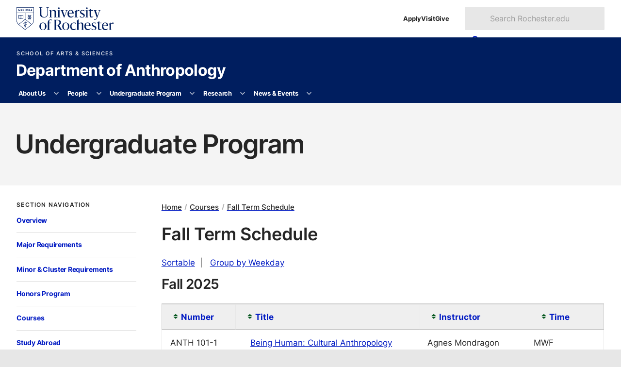

--- FILE ---
content_type: text/html; charset=UTF-8
request_url: https://www.sas.rochester.edu/ant/courses/fall.php
body_size: 16524
content:
<!DOCTYPE html><html class="no-js" lang="en-US"><head><meta charset="utf-8"/><meta content="width=device-width" name="viewport"/><title>Fall Term Schedule : Undergraduate Program : Department of Anthropology : University of Rochester</title>



    
    
      
      
      <link as="style" href="https://use.typekit.net/trg3udu.css" rel="preload"/><link as="style" href="https://www.rochester.edu/college/assets/yellowjacket/css/yellowjacket.min.css?v=6.0.0" rel="preload"/><link href="https://use.typekit.net/trg3udu.css" rel="stylesheet"/><link href="https://www.rochester.edu/college/assets/yellowjacket/css/yellowjacket.min.css?v=6.0.0" rel="stylesheet"/>      
    
    
  
    
    
      
      
      <link href="https://www.rochester.edu/assets/images/brand/favicon/favicon-96x96.png" rel="icon" sizes="96x96" type="image/png"/><link href="https://www.rochester.edu/assets/images/brand/favicon/favicon.svg" rel="icon" type="image/svg+xml"/><link href="https://www.rochester.edu/assets/images/brand/favicon/favicon.ico" rel="shortcut icon"/><link href="https://www.rochester.edu/assets/images/brand/favicon/apple-touch-icon.png" rel="apple-touch-icon" sizes="180x180"/>      
    
    
  
    <meta content="Cascade CMS" name="generator"/><meta content="Fall Term Schedule" property="og:title"/><meta content="website" property="og:type"/><meta content="https://www.sas.rochester.edu/ant/courses/fall.php" property="og:url"/><meta content="summary" name="twitter:card"/><link href="//www.rochester.edu/college/assets/cinnamon/css/courses.css" rel="stylesheet"/><link href="//www.rochester.edu/college/assets/yellowjacket/css/pages/courses-page.css" rel="stylesheet"/><meta content="5d828825ac19042a267fbe19449bc96e" name="id"/><script>(function(w,d,s,l,i){w[l]=w[l]||[];w[l].push(
{'gtm.start': new Date().getTime(),event:'gtm.js'}

);var f=d.getElementsByTagName(s)[0],
j=d.createElement(s),dl=l!='dataLayer'?'&amp;l='+l:'';j.async=true;j.src=
'https://www.googletagmanager.com/gtm.js?id='+i+dl;f.parentNode.insertBefore(j,f);
})(window,document,'script','dataLayer','GTM-NLM47DM');</script></head><body><noscript><iframe height="0" src="https://www.googletagmanager.com/ns.html?id=GTM-NLM47DM" style="display:none;visibility:hidden" width="0"></iframe></noscript><a class="show-on-focus" href="#main">Skip to main content</a><div class="container" id="container"><header class="layout-header" id="site-header">
        
    
      
      
      
      <div class="header-masthead university"><div><a aria-label="University of Rochester homepage" class="shield-link" href="https://rochester.edu/"><img alt="Rochester shield" height="52" src="https://www.rochester.edu/assets/images/brand/logos/primary_horizontal_navy.svg" width="221"/></a><ul class="navigation-list secondary"><li><a href="https://rochester.edu/admissions/">Apply</a></li><li><a href="https://rochester.edu/visit/">Visit</a></li><li><a href="https://rochester.edu/advancement/">Give</a></li></ul><button class="toggle-button" id="university-search-toggle" type="button"><svg xmlns="http://www.w3.org/2000/svg" aria-hidden="true" viewBox="0 0 512 512" width="16"><path d="M505 442.7L405.3 343c-4.5-4.5-10.6-7-17-7H372c27.6-35.3 44-79.7 44-128C416 93.1 322.9 0 208 0S0 93.1 0 208s93.1 208 208 208c48.3 0 92.7-16.4 128-44v16.3c0 6.4 2.5 12.5 7 17l99.7 99.7c9.4 9.4 24.6 9.4 33.9 0l28.3-28.3c9.4-9.4 9.4-24.6.1-34zM208 336c-70.7 0-128-57.2-128-128 0-70.7 57.2-128 128-128 70.7 0 128 57.2 128 128 0 70.7-57.2 128-128 128z"/></svg><svg xmlns="http://www.w3.org/2000/svg" aria-hidden="true" class="close" viewBox="0 0 352 512" width="12"><path d="M242.72 256l100.07-100.07c12.28-12.28 12.28-32.19 0-44.48l-22.24-22.24c-12.28-12.28-32.19-12.28-44.48 0L176 189.28 75.93 89.21c-12.28-12.28-32.19-12.28-44.48 0L9.21 111.45c-12.28 12.28-12.28 32.19 0 44.48L109.28 256 9.21 356.07c-12.28 12.28-12.28 32.19 0 44.48l22.24 22.24c12.28 12.28 32.2 12.28 44.48 0L176 322.72l100.07 100.07c12.28 12.28 32.2 12.28 44.48 0l22.24-22.24c12.28-12.28 12.28-32.19 0-44.48L242.72 256z"/></svg><span>Search</span></button><form action="https://www.rochester.edu/search/" aria-labelledby="header-search-label" class="university-search" id="university-search" method="get" role="search"><p class="show-for-sr" id="header-search-label">Search Rochester.edu</p><input name="cx" type="hidden" value="009288150455229766548:bzshgmx1l1m"/><input name="cof" type="hidden" value="FORID:10"/><input name="ie" type="hidden" value="UTF-8"/><label class="show-for-sr" for="search-form-input">Search text</label><input id="search-form-input" name="q" placeholder="Search Rochester.edu" type="text"/><button class="button" type="submit"><svg xmlns="http://www.w3.org/2000/svg" aria-hidden="true" viewBox="0 0 512 512" width="14"><path d="M505 442.7L405.3 343c-4.5-4.5-10.6-7-17-7H372c27.6-35.3 44-79.7 44-128C416 93.1 322.9 0 208 0S0 93.1 0 208s93.1 208 208 208c48.3 0 92.7-16.4 128-44v16.3c0 6.4 2.5 12.5 7 17l99.7 99.7c9.4 9.4 24.6 9.4 33.9 0l28.3-28.3c9.4-9.4 9.4-24.6.1-34zM208 336c-70.7 0-128-57.2-128-128 0-70.7 57.2-128 128-128 70.7 0 128 57.2 128 128 0 70.7-57.2 128-128 128z"/></svg><span>Search</span></button></form></div></div>      
    
    
  
        
    
      
      <div class="header-masthead site"><div><div class="site-branding"><a class="administrative-unit" href="https://www.sas.rochester.edu/">School of Arts &amp; Sciences </a><a class="site-title" href="/ant/index.html">Department of Anthropology</a></div><button aria-controls="site-nav" class="toggle-button" type="button"><svg xmlns="http://www.w3.org/2000/svg" aria-hidden="true" viewBox="0 0 448 512" width="14"><path d="M16 132h416c8.837 0 16-7.163 16-16V76c0-8.837-7.163-16-16-16H16C7.163 60 0 67.163 0 76v40c0 8.837 7.163 16 16 16zm0 160h416c8.837 0 16-7.163 16-16v-40c0-8.837-7.163-16-16-16H16c-8.837 0-16 7.163-16 16v40c0 8.837 7.163 16 16 16zm0 160h416c8.837 0 16-7.163 16-16v-40c0-8.837-7.163-16-16-16H16c-8.837 0-16 7.163-16 16v40c0 8.837 7.163 16 16 16z"/></svg><svg xmlns="http://www.w3.org/2000/svg" aria-hidden="true" class="close" viewBox="0 0 352 512" width="12"><path d="M242.72 256l100.07-100.07c12.28-12.28 12.28-32.19 0-44.48l-22.24-22.24c-12.28-12.28-32.19-12.28-44.48 0L176 189.28 75.93 89.21c-12.28-12.28-32.19-12.28-44.48 0L9.21 111.45c-12.28 12.28-12.28 32.19 0 44.48L109.28 256 9.21 356.07c-12.28 12.28-12.28 32.19 0 44.48l22.24 22.24c12.28 12.28 32.2 12.28 44.48 0L176 322.72l100.07 100.07c12.28 12.28 32.2 12.28 44.48 0l22.24-22.24c12.28-12.28 12.28-32.19 0-44.48L242.72 256z"/></svg><span>Menu</span></button></div></div>      
    
    
  
        
    
      
      <div class="header-masthead navigation"><nav aria-labelledby="site-navigation-label" class="site-navigation" id="site-nav"><p hidden="" id="site-navigation-label">Site Navigation</p><ul class="navigation-list primary" id="site-navigation-list"><li class="has-subnav"><a href="/ant/about/index.html">About Us</a><button aria-controls="list-1" aria-expanded="false" aria-label="More About Us pages" type="button"><svg xmlns="http://www.w3.org/2000/svg" aria-hidden="true" viewBox="0 0 448 512" width="10"><path d="M207.029 381.476L12.686 187.132c-9.373-9.373-9.373-24.569 0-33.941l22.667-22.667c9.357-9.357 24.522-9.375 33.901-.04L224 284.505l154.745-154.021c9.379-9.335 24.544-9.317 33.901.04l22.667 22.667c9.373 9.373 9.373 24.569 0 33.941L240.971 381.476c-9.373 9.372-24.569 9.372-33.942 0z"/></svg></button><ul id="list-1"><li><a href="/ant/about/index.html">Overview</a></li><li><a href="/ant/about/giving.html">Giving</a></li><li><a href="/ant/about/contact.html">Contact Us</a></li></ul></li><li class="has-subnav"><a href="/ant/people/index.html">People</a><button aria-controls="list-2" aria-expanded="false" aria-label="More People pages" type="button"><svg xmlns="http://www.w3.org/2000/svg" aria-hidden="true" viewBox="0 0 448 512" width="10"><path d="M207.029 381.476L12.686 187.132c-9.373-9.373-9.373-24.569 0-33.941l22.667-22.667c9.357-9.357 24.522-9.375 33.901-.04L224 284.505l154.745-154.021c9.379-9.335 24.544-9.317 33.901.04l22.667 22.667c9.373 9.373 9.373 24.569 0 33.941L240.971 381.476c-9.373 9.372-24.569 9.372-33.942 0z"/></svg></button><ul id="list-2"><li><a href="/ant/people/faculty/index.html">Faculty</a></li><li><a href="/ant/people/emeritus/index.html">Emeritus Faculty</a></li><li><a href="/ant/people/other_fac/index.html">Anthropologists at Rochester</a></li><li><a href="/ant/people/staff/index.html">Staff</a></li></ul></li><li class="has-subnav"><a href="/ant/undergraduate/index.html">Undergraduate Program</a><button aria-controls="list-3" aria-expanded="false" aria-label="More Undergraduate Program pages" type="button"><svg xmlns="http://www.w3.org/2000/svg" aria-hidden="true" viewBox="0 0 448 512" width="10"><path d="M207.029 381.476L12.686 187.132c-9.373-9.373-9.373-24.569 0-33.941l22.667-22.667c9.357-9.357 24.522-9.375 33.901-.04L224 284.505l154.745-154.021c9.379-9.335 24.544-9.317 33.901.04l22.667 22.667c9.373 9.373 9.373 24.569 0 33.941L240.971 381.476c-9.373 9.372-24.569 9.372-33.942 0z"/></svg></button><ul id="list-3"><li><a href="/ant/undergraduate/index.html">Overview</a></li><li><a href="/ant/undergraduate/major.html">Major Requirements</a></li><li><a href="/ant/undergraduate/minor-clusters.html">Minor &amp; Cluster Requirements</a></li><li><a href="/ant/undergraduate/honors.html">Honors Program</a></li><li><a href="/ant/courses/index.html">Courses</a></li><li><a href="/ant/undergraduate/abroad.html">Study Abroad</a></li><li><a href="/ant/undergraduate/research.html">Research Opportunities</a></li><li><a href="/ant/undergraduate/resources.html">Resources</a></li><li><a href="https://admissions.rochester.edu/applying/how-to-apply/">Applying</a></li></ul></li><li class="has-subnav"><a href="/ant/research/index.html">Research</a><button aria-controls="list-4" aria-expanded="false" aria-label="More Research pages" type="button"><svg xmlns="http://www.w3.org/2000/svg" aria-hidden="true" viewBox="0 0 448 512" width="10"><path d="M207.029 381.476L12.686 187.132c-9.373-9.373-9.373-24.569 0-33.941l22.667-22.667c9.357-9.357 24.522-9.375 33.901-.04L224 284.505l154.745-154.021c9.379-9.335 24.544-9.317 33.901.04l22.667 22.667c9.373 9.373 9.373 24.569 0 33.941L240.971 381.476c-9.373 9.372-24.569 9.372-33.942 0z"/></svg></button><ul id="list-4"><li><a href="/ant/research/index.html">Overview</a></li><li><a href="/ant/research/funding.html">Undergraduate Research Funding</a></li><li><a href="/ant/research/independent.html">Honors Theses and Independent Research</a></li></ul></li><li class="has-subnav"><a href="/ant/news-events/index.html">News &amp; Events</a><button aria-controls="list-5" aria-expanded="false" aria-label="More News &amp; Events pages" type="button"><svg xmlns="http://www.w3.org/2000/svg" aria-hidden="true" viewBox="0 0 448 512" width="10"><path d="M207.029 381.476L12.686 187.132c-9.373-9.373-9.373-24.569 0-33.941l22.667-22.667c9.357-9.357 24.522-9.375 33.901-.04L224 284.505l154.745-154.021c9.379-9.335 24.544-9.317 33.901.04l22.667 22.667c9.373 9.373 9.373 24.569 0 33.941L240.971 381.476c-9.373 9.372-24.569 9.372-33.942 0z"/></svg></button><ul id="list-5"><li><a href="/ant/news-events/news.html">News</a></li><li><a href="/ant/news-events/index.html">Anthropology Events</a></li><li><a href="/ant/news-events/related.html">Related Events</a></li><li><a href="/ant/news-events/events-archive/index.html">Events Archive</a></li><li><a href="/ant/morgan/index.html">Lewis Henry Morgan Lectures</a></li><li><a href="/ant/news-events/newsletter.html">Department Newsletter</a></li></ul></li></ul></nav></div>      
    
    
  
        
        
      </header><main class="layout-main" id="main"><header class="main-header"><h1>Undergraduate Program</h1></header><div class="main-content"><div class="page-content content-wrapper"><div class="page-content__nav"><nav aria-labelledby="section-nav-title-1" class="sidebar-section"><button aria-controls="sidebar-navigation-1" class="section-title" id="section-nav-title-1">Section Navigation<svg xmlns="http://www.w3.org/2000/svg" aria-hidden="true" viewBox="0 0 320 512" width="9"><path d="M137.4 374.6c12.5 12.5 32.8 12.5 45.3 0l128-128c9.2-9.2 11.9-22.9 6.9-34.9s-16.6-19.8-29.6-19.8L32 192c-12.9 0-24.6 7.8-29.6 19.8s-2.2 25.7 6.9 34.9l128 128z"/></svg></button><div class="section-navigation" id="sidebar-navigation-1"><ul class="navigation-list tertiary"><li><a href="../undergraduate/index.html">Overview</a></li><li><a href="../undergraduate/major.html">Major Requirements</a></li><li><a href="../undergraduate/minor-clusters.html">Minor &amp; Cluster Requirements</a></li><li><a href="../undergraduate/honors.html">Honors Program</a></li><li><a href="index.html">Courses</a></li><li><a href="../undergraduate/abroad.html">Study Abroad</a></li><li><a href="../undergraduate/research.html">Research Opportunities</a></li><li><a href="../undergraduate/resources.html">Resources</a></li><li><a href="https://admissions.rochester.edu/applying/how-to-apply/">Applying</a></li></ul></div></nav></div><div class="page-content__main"><ul class="breadcrumbs"><li><a href="../index.html">Home</a></li><li><a href="index.html">Courses</a></li><li><a href="fall.php">Fall Term Schedule</a></li></ul><h2>Fall Term Schedule</h2>
        <div id="code">


<p><a onclick="reveal('courseNumberSort');return false;" href="#">Sortable</a>&#160;&#160;|&#160;&#160;
<a onclick="reveal('courseWeekday');return false;" href="#">Group by Weekday</a>
<div id="courseNumberSort" class="special-content" style="display:block;">
<div class="course-list">
<h3>Fall 2025</h3>
<table id="courses" class="sortable">
<thead id="head">
<th class="sort-alpha small-12 medium-2 columns">Number</th><th class="sort-alpha small-12 medium-5 columns">Title</th><th class="sort-alpha small-12 medium-3 columns">Instructor</th><th class="sort-date small-12 medium-2 columns">Time</th>
</thead>
<tbody>
<tr class="course">
<td>
<div class="small-12 medium-2 columns">
ANTH 101-1</div>
<div class="small-12 medium-5 columns">
<a class="collapseIcon-small" href="javascript:expandElement('1cn')">Being Human: Cultural Anthropology</a>
</div>
<div class="small-12 medium-3 columns">
Agnes Mondragon Celis Ochoa
</div>
<div class="small-12 medium-2 columns bottom-field">
<span class="sort-key">MWF</span> <span class="start-time">11:50AM</span>&nbsp;- 12:40PM</br></div>
</td>
</tr>
<tr id="ex_1cn" class="description" style="display: none;">
<td class="small-12 columns">
<p><span>How do people live, love, work, pray,  parent, and play around the world? This course introduces students to the ways in which cultural anthropologists research human diversity. Students will learn about the different ways people understand racial categories and national identities; how they organize gender dynamics, sexualities, and families; how they generate belief systems and heal sickness; how they structure law, politics, and markets; and how they cope with transitions and upheaval. This course therefore raises questions about cultural diversity, social inequality, justice, and power, in a world shaped by global flows of people, money, media, and technology, and asks students to challenge their assumptions and consider alternative views.</span><span> Open only to first-year and sophomore students.</span></p>
<dl><dt>Location</dt><dd> (MWF 11:50AM - 12:40PM)</dd></dl></td>
</tr>
<tr class="course">
<td>
<div class="small-12 medium-2 columns">
ANTH 101-2</div>
<div class="small-12 medium-5 columns">
<a class="collapseIcon-small" href="javascript:expandElement('2cn')">Being Human: Cultural Anthropology</a>
</div>
<div class="small-12 medium-3 columns">
Agnes Mondragon Celis Ochoa
</div>
<div class="small-12 medium-2 columns bottom-field">
<span class="sort-key">F</span> <span class="start-time">11:50AM</span>&nbsp;- 12:40PM</br></div>
</td>
</tr>
<tr id="ex_2cn" class="description" style="display: none;">
<td class="small-12 columns">
<p><span>How do people live, love, work, pray,  parent, and play around the world? This course introduces students to the ways in which cultural anthropologists research human diversity. Students will learn about the different ways people understand racial categories and national identities; how they organize gender dynamics, sexualities, and families; how they generate belief systems and heal sickness; how they structure law, politics, and markets; and how they cope with transitions and upheaval. This course therefore raises questions about cultural diversity, social inequality, justice, and power, in a world shaped by global flows of people, money, media, and technology, and asks students to challenge their assumptions and consider alternative views.</span><span> Open only to first-year and sophomore students.</span></p>
<dl><dt>Location</dt><dd> (F 11:50AM - 12:40PM)</dd></dl></td>
</tr>
<tr class="course">
<td>
<div class="small-12 medium-2 columns">
ANTH 102-1</div>
<div class="small-12 medium-5 columns">
<a class="collapseIcon-small" href="javascript:expandElement('3cn')">Introduction to Medical Anthropology</a>
</div>
<div class="small-12 medium-3 columns">
Anu Ahmed
</div>
<div class="small-12 medium-2 columns bottom-field">
<span class="sort-key">MW</span> <span class="start-time">10:25AM</span>&nbsp;- 11:40AM</br></div>
</td>
</tr>
<tr id="ex_3cn" class="description" style="display: none;">
<td class="small-12 columns">
<p>This course provides an overview of the interdisciplinary field of medical anthropology. Using a range of ethnographic case materials (including graphic novels, documentaries, and texts), we will explore how cultural, biological, and political contexts variously shape understandings and experiences of health and illness. Key topics include cultures of medicine, medical pluralism, medicalization, social suffering, and ethics in medical research, medical technologies, and global health. This introductory survey in medical anthropology is open to first- and second-year undergraduate students.</p>
<dl><dt>Location</dt><dd> (MW 10:25AM - 11:40AM)</dd></dl></td>
</tr>
<tr class="course">
<td>
<div class="small-12 medium-2 columns">
ANTH 105-1</div>
<div class="small-12 medium-5 columns">
<a class="collapseIcon-small" href="javascript:expandElement('4cn')">Language & Culture</a>
</div>
<div class="small-12 medium-3 columns">
James Wamsley
</div>
<div class="small-12 medium-2 columns bottom-field">
<span class="sort-key">MW</span> <span class="start-time">2:00PM</span>&nbsp;- 3:15PM</br></div>
</td>
</tr>
<tr id="ex_4cn" class="description" style="display: none;">
<td class="small-12 columns">
<p>This course investigates the relationship between language and culture at the interface of linguistics and anthropology. It examines the ways in which language reflects the perception of the world, ways of life and beliefs of its speakers, creates rituals and maintains social ties, and is used by people of different ages, genders, social classes, and ethnicities.We will discuss hypotheses that try to explain the nature of relationship between language and culture and then turn to a wide variety of topics which are relevant for both linguists and anthropologists. These include, for instance, kinship systems, language of perception (e.g. colors, spatial relations), politeness across languages and cultures, and writing systems.</p>
<dl><dt>Location</dt><dd> (MW 2:00PM - 3:15PM)</dd></dl></td>
</tr>
<tr class="course">
<td>
<div class="small-12 medium-2 columns">
ANTH 200-1</div>
<div class="small-12 medium-5 columns">
<a class="collapseIcon-small" href="javascript:expandElement('5cn')">Anthro. Research & Methods</a>
</div>
<div class="small-12 medium-3 columns">
Kristin Doughty
</div>
<div class="small-12 medium-2 columns bottom-field">
<span class="sort-key">MW</span> <span class="start-time">10:25AM</span>&nbsp;- 11:40AM</br></div>
</td>
</tr>
<tr id="ex_5cn" class="description" style="display: none;">
<td class="small-12 columns">
<p>This course will introduce students to the core research methods at the heart of contemporary anthropology, ranging from ethnographic fieldwork, participant observation, interviews and life histories, to textual analysis and archives, and visual and audio recordings. We will ask, How did anthropology emerge as a discipline around particular methods, and why and how have they changed? What data are produced through specific methods, and how can those data help us answer particular questions? How do methods and theory relate? How are representational, ethical, and methodological concerns intertwined? Students will examine the history of anthropological methods, theories and critiques of methods, and ethical and regulatory issues associated with gathering data. The course will use readings, guest lectures by anthropology faculty, and primary research projects. Not open to first year students.</p>
<dl><dt>Location</dt><dd> (MW 10:25AM - 11:40AM)</dd></dl></td>
</tr>
<tr class="course">
<td>
<div class="small-12 medium-2 columns">
ANTH 201-01</div>
<div class="small-12 medium-5 columns">
<a class="collapseIcon-small" href="javascript:expandElement('6cn')">Anthropological Theory: Past and Present</a>
</div>
<div class="small-12 medium-3 columns">
John Osburg
</div>
<div class="small-12 medium-2 columns bottom-field">
<span class="sort-key">TR</span> <span class="start-time">12:30PM</span>&nbsp;- 1:45PM</br></div>
</td>
</tr>
<tr id="ex_6cn" class="description" style="display: none;">
<td class="small-12 columns">
<p>A survey of major developments in socio-cultural anthropological thought from the 19th century up to the present. This course is strongly recommended for students who are interested in graduate school in anthropology or related fields. Strongly encouraged for students pursuing honors in anthropology. At least 1 previous course in Anthropology or permission of the instructor.</p>
<dl><dt>Location</dt><dd> (TR 12:30PM - 1:45PM)</dd></dl></td>
</tr>
<tr class="course">
<td>
<div class="small-12 medium-2 columns">
ANTH 207-01</div>
<div class="small-12 medium-5 columns">
<a class="collapseIcon-small" href="javascript:expandElement('7cn')">Radical Social Theory</a>
</div>
<div class="small-12 medium-3 columns">
Thomas Gibson
</div>
<div class="small-12 medium-2 columns bottom-field">
<span class="sort-key">MW</span> <span class="start-time">4:50PM</span>&nbsp;- 6:05PM</br></div>
</td>
</tr>
<tr id="ex_7cn" class="description" style="display: none;">
<td class="small-12 columns">
<p>This course examines the arguments and the rhetoric of radical thinkers who have tried to change the world rather than just interpret it since the revolutions of 1848</p>
<dl><dt>Location</dt><dd> (MW 4:50PM - 6:05PM)</dd></dl></td>
</tr>
<tr class="course">
<td>
<div class="small-12 medium-2 columns">
ANTH 212-01</div>
<div class="small-12 medium-5 columns">
<a class="collapseIcon-small" href="javascript:expandElement('8cn')">Emotion as Social Life</a>
</div>
<div class="small-12 medium-3 columns">
Anu Ahmed
</div>
<div class="small-12 medium-2 columns bottom-field">
<span class="sort-key">MW</span> <span class="start-time">12:30PM</span>&nbsp;- 1:45PM</br></div>
</td>
</tr>
<tr id="ex_8cn" class="description" style="display: none;">
<td class="small-12 columns">
<p>Emotions are not only subjective psychological states, but also intersubjective social and cultural phenomena. In this course, we will approach the study of emotions as both critical categories of experience and analysis. Together, we will develop a theoretical grounding in the concepts of emotion, affect, and feeling, and closely examine specific emotions—such as anger, shame, love, hate, mourning, and hope—from a variety of anthropological orientations and across different cultural contexts. We will review the distinctive contributions of psychological, linguistic, and cultural anthropologists, along with the interdisciplinary contributions from across the humanistic social sciences, to deepen our understanding of emotions at the levels of social individuals and social collectives—that is, emotion as social life.</p>
<dl><dt>Location</dt><dd> (MW 12:30PM - 1:45PM)</dd></dl></td>
</tr>
<tr class="course">
<td>
<div class="small-12 medium-2 columns">
ANTH 220-1</div>
<div class="small-12 medium-5 columns">
<a class="collapseIcon-small" href="javascript:expandElement('9cn')">Personhood</a>
</div>
<div class="small-12 medium-3 columns">
Llerena Searle
</div>
<div class="small-12 medium-2 columns bottom-field">
<span class="sort-key">TR</span> <span class="start-time">11:05AM</span>&nbsp;- 12:20PM</br></div>
</td>
</tr>
<tr id="ex_9cn" class="description" style="display: none;">
<td class="small-12 columns">
<p>In this course we will explore the nature of personhood and structured inequality. Alongside changing theoretical definitions of what personhood is – from social roles to ideologies and semiotic displays – we will read ethnographies that highlight the ways in which social values, practices, and institutions have shaped who and what people think they are. Through an extended comparison between the US and South Asia, we will investigate categories of class, caste, and race to understand how social stratification and exclusion operate. Debating whether “race” in the US is like “caste” in India (among other questions), we will search out the opportunities and limits of cross-cultural comparison. We will view ethnographic and popular films and analyze a range of contemporary media in addition to readings.</p>
<dl><dt>Location</dt><dd> (TR 11:05AM - 12:20PM)</dd></dl></td>
</tr>
<tr class="course">
<td>
<div class="small-12 medium-2 columns">
ANTH 225-01</div>
<div class="small-12 medium-5 columns">
<a class="collapseIcon-small" href="javascript:expandElement('10cn')">Religion and Healing</a>
</div>
<div class="small-12 medium-3 columns">
Ray Qu
</div>
<div class="small-12 medium-2 columns bottom-field">
<span class="sort-key">MW</span> <span class="start-time">11:50AM</span>&nbsp;- 1:05PM</br></div>
</td>
</tr>
<tr id="ex_10cn" class="description" style="display: none;">
<td class="small-12 columns">
<p><span>Why do we suffer? How do we heal? How do religious commitments and practices promote processes of healing? This course explores the interaction between religion and healing. Ethnographic examples will draw from multiple religious traditions (e.g., spirit possession, Shamanism, Buddhism, Pentecostalism, and Chinese folk religion), and will emphasize local understandings of illness and healing, with a focus on non-Judeo-Christian traditions. Through readings and audiovisual materials, we will examine the distinction between curing and healing, the mind and body connection, personal and communal dimensions of healing, the experience of affliction and suffering, and theoretical grounding in spiritual and religious worldviews which shape practices of healing. This course is meant to challenge, intrigue, and reorient us into new ways of thinking about health and wellbeing and our relationship with the world. </span></p>
<dl><dt>Location</dt><dd> (MW 11:50AM - 1:05PM)</dd></dl></td>
</tr>
<tr class="course">
<td>
<div class="small-12 medium-2 columns">
ANTH 231-02</div>
<div class="small-12 medium-5 columns">
<a class="collapseIcon-small" href="javascript:expandElement('11cn')">Il(legal) Anthropology</a>
</div>
<div class="small-12 medium-3 columns">
Agnes Mondragon Celis Ochoa
</div>
<div class="small-12 medium-2 columns bottom-field">
<span class="sort-key">MW</span> <span class="start-time">2:00PM</span>&nbsp;- 3:15PM</br></div>
</td>
</tr>
<tr id="ex_11cn" class="description" style="display: none;">
<td class="small-12 columns">
<p><span>This course uses anthropological approaches to explore the sociopolitical construction of “the law” in the contemporary world. We will examine how the state’s power and regulatory practices constitute contingent domains of il/legality and how they shape people’s lives. We will also look at a range of illegal activities—including racketeering, piracy, drug trafficking, and political corruption—as well as how certain racialized and gendered bodies are subjected to criminalization. In so doing, we will look critically at the boundary between the illegal and the legal and its assumed alignment with dis/order and the im/moral at local, national, and global scales. We will examine case studies from Latin America, the Middle East, East Asia, the US, and elsewhere.</span></p>
<dl><dt>Location</dt><dd> (MW 2:00PM - 3:15PM)</dd></dl></td>
</tr>
<tr class="course">
<td>
<div class="small-12 medium-2 columns">
ANTH 232-01</div>
<div class="small-12 medium-5 columns">
<a class="collapseIcon-small" href="javascript:expandElement('12cn')">Indigenous People's Movement</a>
</div>
<div class="small-12 medium-3 columns">
Thomas Gibson
</div>
<div class="small-12 medium-2 columns bottom-field">
<span class="sort-key">MW</span> <span class="start-time">2:00PM</span>&nbsp;- 3:15PM</br></div>
</td>
</tr>
<tr id="ex_12cn" class="description" style="display: none;">
<td class="small-12 columns">
<p>This course explores the legal, political, and philosophical dimensions of the concept of indigenous people; how it differs from overlapping concepts such as peasantry, race, ethnicity, language, culture, and religion; how its definition varies according to the history of colonialism in different parts of the world; and why this movement gained momentum after the end of the Cold War.</p>
<dl><dt>Location</dt><dd> (MW 2:00PM - 3:15PM)</dd></dl></td>
</tr>
<tr class="course">
<td>
<div class="small-12 medium-2 columns">
ANTH 243-01</div>
<div class="small-12 medium-5 columns">
<a class="collapseIcon-small" href="javascript:expandElement('13cn')">Energy and Power</a>
</div>
<div class="small-12 medium-3 columns">
Kristin Doughty
</div>
<div class="small-12 medium-2 columns bottom-field">
<span class="sort-key">M</span> <span class="start-time">2:00PM</span>&nbsp;- 4:40PM</br></div>
</td>
</tr>
<tr id="ex_13cn" class="description" style="display: none;">
<td class="small-12 columns">
<p><span>Does it matter where our power comes from? Why or how and to whom? This course uses anthropological case studies of different kinds of energy sources (fossil fuels, nuclear, water, solar, wind) and different kinds of electrification (centralized grids versus micro-grids) around the world to think about the relationship between energy, environments, power, and culture with a specific focus on intersectional gender and sexuality. How do energy practices and cultural norms of racialized gender shape each other in various places around the world, and to what effects? What might empirical attention to how people talk about and use energy help us to understand about the energy transitions and climate crises of the 21st century? </span></p>
<dl><dt>Location</dt><dd> (M 2:00PM - 4:40PM)</dd></dl></td>
</tr>
<tr class="course">
<td>
<div class="small-12 medium-2 columns">
ANTH 281-1</div>
<div class="small-12 medium-5 columns">
<a class="collapseIcon-small" href="javascript:expandElement('14cn')">Flights to Freedom: How Maroons Made the Americas</a>
</div>
<div class="small-12 medium-3 columns">
Karma Frierson
</div>
<div class="small-12 medium-2 columns bottom-field">
<span class="sort-key">MW</span> <span class="start-time">2:00PM</span>&nbsp;- 3:15PM</br></div>
</td>
</tr>
<tr id="ex_14cn" class="description" style="display: none;">
<td class="small-12 columns">
<p>What did it mean to free yourself from enslavement in different parts of the Americas?</p><p>What constitutes success? How does agency, resistance, and complicity emerge in the</p><p>transition from unfreedom to freedom? What are the legacies of such actions in the</p><p>contemporary moment? By focusing on flight from enslavement, we will trace the contours</p><p>of colonization in the Americas, how maroons challenged the naturalness of the colonial</p><p>order and shaped larger geopolitical relations among colonial powers. First, we will take a</p><p>nuanced approach to broad themes such as freedom, independence, and resistance as we</p><p>examine case studies from Latin America, the Caribbean, and North America. We will then</p><p>explore how these narratives of freedom and resistance have been used in the present day</p><p>for a variety of purposes from commemoration to tourism to activism. By following the</p><p>lives and afterlives of maroons in the Americas, this course asks us to critically engage with</p><p>the often ignored co-authors of the hemisphere’s past, present, and future.</p><p></p><p></p>
<dl><dt>Location</dt><dd> (MW 2:00PM - 3:15PM)</dd></dl></td>
</tr>
<tr class="course">
<td>
<div class="small-12 medium-2 columns">
ANTH 316-01</div>
<div class="small-12 medium-5 columns">
<a class="collapseIcon-small" href="javascript:expandElement('15cn')">Advanced Topic Seminar (Care, Hope, and the Good Life)</a>
</div>
<div class="small-12 medium-3 columns">
Ray Qu
</div>
<div class="small-12 medium-2 columns bottom-field">
<span class="sort-key">W</span> <span class="start-time">2:00PM</span>&nbsp;- 4:40PM</br></div>
</td>
</tr>
<tr id="ex_15cn" class="description" style="display: none;">
<td class="small-12 columns">
<p>Research based class on a particular topic. Required for ANT Majors</p>
<dl><dt>Location</dt><dd> (W 2:00PM - 4:40PM)</dd></dl></td>
</tr>
<tr class="course">
<td>
<div class="small-12 medium-2 columns">
ANTH 390-1</div>
<div class="small-12 medium-5 columns">
<a class="collapseIcon-small" href="javascript:expandElement('16cn')">Supervised Teaching</a>
</div>
<div class="small-12 medium-3 columns">
Agnes Mondragon Celis Ochoa
</div>
<div class="small-12 medium-2 columns bottom-field">
<span class="sort-key"></span> <span class="start-time">7:00PM</span>&nbsp;- 7:00PM</br></div>
</td>
</tr>
<tr id="ex_16cn" class="description" style="display: none;">
<td class="small-12 columns">
<p>This course offers undergraduate students a structured, credit-bearing opportunity to gain experience in supervised teaching within a college-level classroom setting. Under the mentorship of a faculty member, students assist in course delivery, lead discussions or labs, support instructional design, and participate in pedagogical reflection. Responsibilities and expectations vary by course and department.</p>
<dl><dt>Location</dt><dd> ( 7:00PM - 7:00PM)</dd></dl></td>
</tr>
<tr class="course">
<td>
<div class="small-12 medium-2 columns">
ANTH 391-1</div>
<div class="small-12 medium-5 columns">
<a class="collapseIcon-small" href="javascript:expandElement('17cn')">Independent Study</a>
</div>
<div class="small-12 medium-3 columns">
&#150;
</div>
<div class="small-12 medium-2 columns bottom-field">
<span class="sort-key"></span> <span class="start-time">7:00PM</span>&nbsp;- 7:00PM</br></div>
</td>
</tr>
<tr id="ex_17cn" class="description" style="display: none;">
<td class="small-12 columns">
<p>This course provides undergraduate students the opportunity to pursue in-depth, independent exploration of a topic not regularly offered in the curriculum, under the supervision of a faculty member in the form of independent study, practicum, internship or research. The objectives and content are determined in consultation between students and full-time members of the teaching faculty. Responsibilities and expectations vary by course and department.  Registration for Independent Study courses needs to be completed through the Independent Study Registration form (https://secure1.rochester.edu/registrar/forms/independent-study-form.php)</p>
<dl><dt>Location</dt><dd> ( 7:00PM - 7:00PM)</dd></dl></td>
</tr>
<tr class="course">
<td>
<div class="small-12 medium-2 columns">
ANTH 394-1</div>
<div class="small-12 medium-5 columns">
<a class="collapseIcon-small" href="javascript:expandElement('18cn')">Internship</a>
</div>
<div class="small-12 medium-3 columns">
&#150;
</div>
<div class="small-12 medium-2 columns bottom-field">
<span class="sort-key"></span> <span class="start-time">7:00PM</span>&nbsp;- 7:00PM</br></div>
</td>
</tr>
<tr id="ex_18cn" class="description" style="display: none;">
<td class="small-12 columns">
<p>This course provides undergraduate students the opportunity to pursue in-depth, independent exploration of a topic not regularly offered in the curriculum, under the supervision of a faculty member in the form of independent study, practicum, internship or research. The objectives and content are determined in consultation between students and full-time members of the teaching faculty. Responsibilities and expectations vary by course and department. Registration for Independent Study courses needs to be completed through the Internship Registration form ( https://secure1.rochester.edu/registrar/forms/internship-registration-form.php)</p>
<dl><dt>Location</dt><dd> ( 7:00PM - 7:00PM)</dd></dl></td>
</tr>
<tr class="course">
<td>
<div class="small-12 medium-2 columns">
ANTH 395-1</div>
<div class="small-12 medium-5 columns">
<a class="collapseIcon-small" href="javascript:expandElement('19cn')">Independent Research</a>
</div>
<div class="small-12 medium-3 columns">
&#150;
</div>
<div class="small-12 medium-2 columns bottom-field">
<span class="sort-key"></span> <span class="start-time">7:00PM</span>&nbsp;- 7:00PM</br></div>
</td>
</tr>
<tr id="ex_19cn" class="description" style="display: none;">
<td class="small-12 columns">
<p>This course provides undergraduate students the opportunity to pursue in-depth, independent exploration of a topic not regularly offered in the curriculum, under the supervision of a faculty member in the form of independent study, practicum, internship or research. The objectives and content are determined in consultation between students and full-time members of the teaching faculty. Responsibilities and expectations vary by course and department.<span>  </span>Registration for Independent Study courses needs to be completed through the Independent Study Registration form (https://secure1.rochester.edu/registrar/forms/independent-study-form.php)<span>​</span></p>
<dl><dt>Location</dt><dd> ( 7:00PM - 7:00PM)</dd></dl></td>
</tr>
</tbody>
</table>
</div>
</div>
<div id="courseWeekday" class="special-content" style="display:none;">
<div class="course-list">
<h3>Fall 2025</h3>
<table class="courses">
<thead id="head">
<th class="hide-for-small medium-2 columns ">Number</th><th class="hide-for-small medium-5 columns ">Title</th><th class="hide-for-small medium-3 columns ">Instructor</th><th class="hide-for-small medium-2 columns ">Time</th>
</thead>
<tbody>
<tr>
<th colspan="2">Monday</th>
</tr>
<tr class="course">
<td>
<div class="small-12 medium-2 columns">
ANTH 243-01</div>
<div class="small-12 medium-5 columns">
<a class="collapseIcon-small" href="javascript:expandElement('1640wkd')">Energy and Power</a>
</div>
<div class="small-12 medium-3 columns">
Kristin Doughty
</div>
<div class="small-12 medium-2 columns bottom-field">
</div>
</td>
</tr>
<tr id="ex_wkd" class="description" style="display: none;">
<td class="small-12 columns">
<p><span>Does it matter where our power comes from? Why or how and to whom? This course uses anthropological case studies of different kinds of energy sources (fossil fuels, nuclear, water, solar, wind) and different kinds of electrification (centralized grids versus micro-grids) around the world to think about the relationship between energy, environments, power, and culture with a specific focus on intersectional gender and sexuality. How do energy practices and cultural norms of racialized gender shape each other in various places around the world, and to what effects? What might empirical attention to how people talk about and use energy help us to understand about the energy transitions and climate crises of the 21st century? </span></p>
</td>
</tr>
<tr>
<th colspan="2">Monday and Wednesday</th>
</tr>
<tr class="course">
<td>
<div class="small-12 medium-2 columns">
ANTH 102-1</div>
<div class="small-12 medium-5 columns">
<a class="collapseIcon-small" href="javascript:expandElement('1140wkd')">Introduction to Medical Anthropology</a>
</div>
<div class="small-12 medium-3 columns">
Anu Ahmed
</div>
<div class="small-12 medium-2 columns bottom-field">
</div>
</td>
</tr>
<tr id="ex_wkd" class="description" style="display: none;">
<td class="small-12 columns">
<p>This course provides an overview of the interdisciplinary field of medical anthropology. Using a range of ethnographic case materials (including graphic novels, documentaries, and texts), we will explore how cultural, biological, and political contexts variously shape understandings and experiences of health and illness. Key topics include cultures of medicine, medical pluralism, medicalization, social suffering, and ethics in medical research, medical technologies, and global health. This introductory survey in medical anthropology is open to first- and second-year undergraduate students.</p>
</td>
</tr>
<tr class="course">
<td>
<div class="small-12 medium-2 columns">
ANTH 200-1</div>
<div class="small-12 medium-5 columns">
<a class="collapseIcon-small" href="javascript:expandElement('1140wkd')">Anthro. Research & Methods</a>
</div>
<div class="small-12 medium-3 columns">
Kristin Doughty
</div>
<div class="small-12 medium-2 columns bottom-field">
</div>
</td>
</tr>
<tr id="ex_wkd" class="description" style="display: none;">
<td class="small-12 columns">
<p>This course will introduce students to the core research methods at the heart of contemporary anthropology, ranging from ethnographic fieldwork, participant observation, interviews and life histories, to textual analysis and archives, and visual and audio recordings. We will ask, How did anthropology emerge as a discipline around particular methods, and why and how have they changed? What data are produced through specific methods, and how can those data help us answer particular questions? How do methods and theory relate? How are representational, ethical, and methodological concerns intertwined? Students will examine the history of anthropological methods, theories and critiques of methods, and ethical and regulatory issues associated with gathering data. The course will use readings, guest lectures by anthropology faculty, and primary research projects. Not open to first year students.</p>
</td>
</tr>
<tr class="course">
<td>
<div class="small-12 medium-2 columns">
ANTH 225-01</div>
<div class="small-12 medium-5 columns">
<a class="collapseIcon-small" href="javascript:expandElement('1305wkd')">Religion and Healing</a>
</div>
<div class="small-12 medium-3 columns">
Ray Qu
</div>
<div class="small-12 medium-2 columns bottom-field">
</div>
</td>
</tr>
<tr id="ex_wkd" class="description" style="display: none;">
<td class="small-12 columns">
<p><span>Why do we suffer? How do we heal? How do religious commitments and practices promote processes of healing? This course explores the interaction between religion and healing. Ethnographic examples will draw from multiple religious traditions (e.g., spirit possession, Shamanism, Buddhism, Pentecostalism, and Chinese folk religion), and will emphasize local understandings of illness and healing, with a focus on non-Judeo-Christian traditions. Through readings and audiovisual materials, we will examine the distinction between curing and healing, the mind and body connection, personal and communal dimensions of healing, the experience of affliction and suffering, and theoretical grounding in spiritual and religious worldviews which shape practices of healing. This course is meant to challenge, intrigue, and reorient us into new ways of thinking about health and wellbeing and our relationship with the world. </span></p>
</td>
</tr>
<tr class="course">
<td>
<div class="small-12 medium-2 columns">
ANTH 212-01</div>
<div class="small-12 medium-5 columns">
<a class="collapseIcon-small" href="javascript:expandElement('1345wkd')">Emotion as Social Life</a>
</div>
<div class="small-12 medium-3 columns">
Anu Ahmed
</div>
<div class="small-12 medium-2 columns bottom-field">
</div>
</td>
</tr>
<tr id="ex_wkd" class="description" style="display: none;">
<td class="small-12 columns">
<p>Emotions are not only subjective psychological states, but also intersubjective social and cultural phenomena. In this course, we will approach the study of emotions as both critical categories of experience and analysis. Together, we will develop a theoretical grounding in the concepts of emotion, affect, and feeling, and closely examine specific emotions—such as anger, shame, love, hate, mourning, and hope—from a variety of anthropological orientations and across different cultural contexts. We will review the distinctive contributions of psychological, linguistic, and cultural anthropologists, along with the interdisciplinary contributions from across the humanistic social sciences, to deepen our understanding of emotions at the levels of social individuals and social collectives—that is, emotion as social life.</p>
</td>
</tr>
<tr class="course">
<td>
<div class="small-12 medium-2 columns">
ANTH 105-1</div>
<div class="small-12 medium-5 columns">
<a class="collapseIcon-small" href="javascript:expandElement('1515wkd')">Language & Culture</a>
</div>
<div class="small-12 medium-3 columns">
James Wamsley
</div>
<div class="small-12 medium-2 columns bottom-field">
</div>
</td>
</tr>
<tr id="ex_wkd" class="description" style="display: none;">
<td class="small-12 columns">
<p>This course investigates the relationship between language and culture at the interface of linguistics and anthropology. It examines the ways in which language reflects the perception of the world, ways of life and beliefs of its speakers, creates rituals and maintains social ties, and is used by people of different ages, genders, social classes, and ethnicities.We will discuss hypotheses that try to explain the nature of relationship between language and culture and then turn to a wide variety of topics which are relevant for both linguists and anthropologists. These include, for instance, kinship systems, language of perception (e.g. colors, spatial relations), politeness across languages and cultures, and writing systems.</p>
</td>
</tr>
<tr class="course">
<td>
<div class="small-12 medium-2 columns">
ANTH 231-02</div>
<div class="small-12 medium-5 columns">
<a class="collapseIcon-small" href="javascript:expandElement('1515wkd')">Il(legal) Anthropology</a>
</div>
<div class="small-12 medium-3 columns">
Agnes Mondragon Celis Ochoa
</div>
<div class="small-12 medium-2 columns bottom-field">
</div>
</td>
</tr>
<tr id="ex_wkd" class="description" style="display: none;">
<td class="small-12 columns">
<p><span>This course uses anthropological approaches to explore the sociopolitical construction of “the law” in the contemporary world. We will examine how the state’s power and regulatory practices constitute contingent domains of il/legality and how they shape people’s lives. We will also look at a range of illegal activities—including racketeering, piracy, drug trafficking, and political corruption—as well as how certain racialized and gendered bodies are subjected to criminalization. In so doing, we will look critically at the boundary between the illegal and the legal and its assumed alignment with dis/order and the im/moral at local, national, and global scales. We will examine case studies from Latin America, the Middle East, East Asia, the US, and elsewhere.</span></p>
</td>
</tr>
<tr class="course">
<td>
<div class="small-12 medium-2 columns">
ANTH 232-01</div>
<div class="small-12 medium-5 columns">
<a class="collapseIcon-small" href="javascript:expandElement('1515wkd')">Indigenous People's Movement</a>
</div>
<div class="small-12 medium-3 columns">
Thomas Gibson
</div>
<div class="small-12 medium-2 columns bottom-field">
</div>
</td>
</tr>
<tr id="ex_wkd" class="description" style="display: none;">
<td class="small-12 columns">
<p>This course explores the legal, political, and philosophical dimensions of the concept of indigenous people; how it differs from overlapping concepts such as peasantry, race, ethnicity, language, culture, and religion; how its definition varies according to the history of colonialism in different parts of the world; and why this movement gained momentum after the end of the Cold War.</p>
</td>
</tr>
<tr class="course">
<td>
<div class="small-12 medium-2 columns">
ANTH 281-1</div>
<div class="small-12 medium-5 columns">
<a class="collapseIcon-small" href="javascript:expandElement('1515wkd')">Flights to Freedom: How Maroons Made the Americas</a>
</div>
<div class="small-12 medium-3 columns">
Karma Frierson
</div>
<div class="small-12 medium-2 columns bottom-field">
</div>
</td>
</tr>
<tr id="ex_wkd" class="description" style="display: none;">
<td class="small-12 columns">
<p>What did it mean to free yourself from enslavement in different parts of the Americas?</p><p>What constitutes success? How does agency, resistance, and complicity emerge in the</p><p>transition from unfreedom to freedom? What are the legacies of such actions in the</p><p>contemporary moment? By focusing on flight from enslavement, we will trace the contours</p><p>of colonization in the Americas, how maroons challenged the naturalness of the colonial</p><p>order and shaped larger geopolitical relations among colonial powers. First, we will take a</p><p>nuanced approach to broad themes such as freedom, independence, and resistance as we</p><p>examine case studies from Latin America, the Caribbean, and North America. We will then</p><p>explore how these narratives of freedom and resistance have been used in the present day</p><p>for a variety of purposes from commemoration to tourism to activism. By following the</p><p>lives and afterlives of maroons in the Americas, this course asks us to critically engage with</p><p>the often ignored co-authors of the hemisphere’s past, present, and future.</p><p></p><p></p>
</td>
</tr>
<tr class="course">
<td>
<div class="small-12 medium-2 columns">
ANTH 207-01</div>
<div class="small-12 medium-5 columns">
<a class="collapseIcon-small" href="javascript:expandElement('1805wkd')">Radical Social Theory</a>
</div>
<div class="small-12 medium-3 columns">
Thomas Gibson
</div>
<div class="small-12 medium-2 columns bottom-field">
</div>
</td>
</tr>
<tr id="ex_wkd" class="description" style="display: none;">
<td class="small-12 columns">
<p>This course examines the arguments and the rhetoric of radical thinkers who have tried to change the world rather than just interpret it since the revolutions of 1848</p>
</td>
</tr>
<tr>
<th colspan="2">Monday, Wednesday, and Friday</th>
</tr>
<tr class="course">
<td>
<div class="small-12 medium-2 columns">
ANTH 101-1</div>
<div class="small-12 medium-5 columns">
<a class="collapseIcon-small" href="javascript:expandElement('1240wkd')">Being Human: Cultural Anthropology</a>
</div>
<div class="small-12 medium-3 columns">
Agnes Mondragon Celis Ochoa
</div>
<div class="small-12 medium-2 columns bottom-field">
</div>
</td>
</tr>
<tr id="ex_wkd" class="description" style="display: none;">
<td class="small-12 columns">
<p><span>How do people live, love, work, pray,  parent, and play around the world? This course introduces students to the ways in which cultural anthropologists research human diversity. Students will learn about the different ways people understand racial categories and national identities; how they organize gender dynamics, sexualities, and families; how they generate belief systems and heal sickness; how they structure law, politics, and markets; and how they cope with transitions and upheaval. This course therefore raises questions about cultural diversity, social inequality, justice, and power, in a world shaped by global flows of people, money, media, and technology, and asks students to challenge their assumptions and consider alternative views.</span><span> Open only to first-year and sophomore students.</span></p>
</td>
</tr>
<tr>
<th colspan="2">Tuesday and Thursday</th>
</tr>
<tr class="course">
<td>
<div class="small-12 medium-2 columns">
ANTH 220-1</div>
<div class="small-12 medium-5 columns">
<a class="collapseIcon-small" href="javascript:expandElement('1220wkd')">Personhood</a>
</div>
<div class="small-12 medium-3 columns">
Llerena Searle
</div>
<div class="small-12 medium-2 columns bottom-field">
</div>
</td>
</tr>
<tr id="ex_wkd" class="description" style="display: none;">
<td class="small-12 columns">
<p>In this course we will explore the nature of personhood and structured inequality. Alongside changing theoretical definitions of what personhood is – from social roles to ideologies and semiotic displays – we will read ethnographies that highlight the ways in which social values, practices, and institutions have shaped who and what people think they are. Through an extended comparison between the US and South Asia, we will investigate categories of class, caste, and race to understand how social stratification and exclusion operate. Debating whether “race” in the US is like “caste” in India (among other questions), we will search out the opportunities and limits of cross-cultural comparison. We will view ethnographic and popular films and analyze a range of contemporary media in addition to readings.</p>
</td>
</tr>
<tr class="course">
<td>
<div class="small-12 medium-2 columns">
ANTH 201-01</div>
<div class="small-12 medium-5 columns">
<a class="collapseIcon-small" href="javascript:expandElement('1345wkd')">Anthropological Theory: Past and Present</a>
</div>
<div class="small-12 medium-3 columns">
John Osburg
</div>
<div class="small-12 medium-2 columns bottom-field">
</div>
</td>
</tr>
<tr id="ex_wkd" class="description" style="display: none;">
<td class="small-12 columns">
<p>A survey of major developments in socio-cultural anthropological thought from the 19th century up to the present. This course is strongly recommended for students who are interested in graduate school in anthropology or related fields. Strongly encouraged for students pursuing honors in anthropology. At least 1 previous course in Anthropology or permission of the instructor.</p>
</td>
</tr>
<tr>
<th colspan="2">Wednesday</th>
</tr>
<tr class="course">
<td>
<div class="small-12 medium-2 columns">
ANTH 316-01</div>
<div class="small-12 medium-5 columns">
<a class="collapseIcon-small" href="javascript:expandElement('1640wkd')">Advanced Topic Seminar (Care, Hope, and the Good Life)</a>
</div>
<div class="small-12 medium-3 columns">
Ray Qu
</div>
<div class="small-12 medium-2 columns bottom-field">
</div>
</td>
</tr>
<tr id="ex_wkd" class="description" style="display: none;">
<td class="small-12 columns">
<p>Research based class on a particular topic. Required for ANT Majors</p>
</td>
</tr>
<tr>
<th colspan="2">Friday</th>
</tr>
<tr class="course">
<td>
<div class="small-12 medium-2 columns">
ANTH 101-2</div>
<div class="small-12 medium-5 columns">
<a class="collapseIcon-small" href="javascript:expandElement('1240wkd')">Being Human: Cultural Anthropology</a>
</div>
<div class="small-12 medium-3 columns">
Agnes Mondragon Celis Ochoa
</div>
<div class="small-12 medium-2 columns bottom-field">
</div>
</td>
</tr>
<tr id="ex_wkd" class="description" style="display: none;">
<td class="small-12 columns">
<p><span>How do people live, love, work, pray,  parent, and play around the world? This course introduces students to the ways in which cultural anthropologists research human diversity. Students will learn about the different ways people understand racial categories and national identities; how they organize gender dynamics, sexualities, and families; how they generate belief systems and heal sickness; how they structure law, politics, and markets; and how they cope with transitions and upheaval. This course therefore raises questions about cultural diversity, social inequality, justice, and power, in a world shaped by global flows of people, money, media, and technology, and asks students to challenge their assumptions and consider alternative views.</span><span> Open only to first-year and sophomore students.</span></p>
</td>
</tr>
</tbody>
</table>
</div>
</div>

</div></div></div></div><footer class="main-footer white-bg"><div class="content-wrapper"><a href="https://www.rochester.edu/digital-accessibility/report-barrier/">Report a Digital Accessibility Barrier</a></div></footer></main><footer class="layout-footer" id="site-footer">
        
    
      
      <div class="theme footer-top"><section class="site-contact"><h2>Department of Anthropology</h2><dl><div><dt><svg xmlns="http://www.w3.org/2000/svg" aria-hidden="true" viewBox="0 0 384 512" width="16"><path d="M172.268 501.67C26.97 291.031 0 269.413 0 192 0 85.961 85.961 0 192 0s192 85.961 192 192c0 77.413-26.97 99.031-172.268 309.67-9.535 13.774-29.93 13.773-39.464 0zM192 272c44.183 0 80-35.817 80-80s-35.817-80-80-80-80 35.817-80 80 35.817 80 80 80z"/></svg><span class="show-for-sr">Location</span></dt><dd>University of Rochester<br/>P.O. Box 270161<br/>Rochester, New York 14627</dd></div><div><dt><svg xmlns="http://www.w3.org/2000/svg" aria-hidden="true" viewBox="0 0 512 512" width="17"><path d="M497.39 361.8l-112-48a24 24 0 0 0-28 6.9l-49.6 60.6A370.66 370.66 0 0 1 130.6 204.11l60.6-49.6a23.94 23.94 0 0 0 6.9-28l-48-112A24.16 24.16 0 0 0 122.6.61l-104 24A24 24 0 0 0 0 48c0 256.5 207.9 464 464 464a24 24 0 0 0 23.4-18.6l24-104a24.29 24.29 0 0 0-14.01-27.6z"/></svg><span class="show-for-sr">Phone</span></dt><dd><a href="tel:5852758614">(585) 275-8614</a></dd></div><div><dt><svg xmlns="http://www.w3.org/2000/svg" aria-hidden="true" viewBox="0 0 512 512" width="17"><path d="M502.3 190.8c3.9-3.1 9.7-.2 9.7 4.7V400c0 26.5-21.5 48-48 48H48c-26.5 0-48-21.5-48-48V195.6c0-5 5.7-7.8 9.7-4.7 22.4 17.4 52.1 39.5 154.1 113.6 21.1 15.4 56.7 47.8 92.2 47.6 35.7.3 72-32.8 92.3-47.6 102-74.1 131.6-96.3 154-113.7zM256 320c23.2.4 56.6-29.2 73.4-41.4 132.7-96.3 142.8-104.7 173.4-128.7 5.8-4.5 9.2-11.5 9.2-18.9v-19c0-26.5-21.5-48-48-48H48C21.5 64 0 85.5 0 112v19c0 7.4 3.4 14.3 9.2 18.9 30.6 23.9 40.7 32.4 173.4 128.7 16.8 12.2 50.2 41.8 73.4 41.4z"/></svg><span class="show-for-sr">Email</span></dt><dd><a href="mailto:dmero@ur.rochester.edu">dmero@ur.rochester.edu</a></dd></div></dl></section><section class="resources-for"><h2>Resources for</h2><ul><li><a href="https://www.rochester.edu/admissions/">Prospective students</a></li><li><a href="https://www.rochester.edu/students/">Current students</a></li><li><a href="https://www.rochester.edu/parents-families/">Parents &amp; families</a></li><li><a href="https://www.rochester.edu/working/">Faculty &amp; staff</a></li><li><a href="https://www.rochester.edu/alumni/">Alumni</a></li></ul></section><section class="helpful-links"><h2>Helpful links</h2><ul><li><a href="https://www.rochester.edu/asei/">Intranet</a></li><li><a href="https://rochester.edu/college/webcomm/">Web Communications</a></li><li><a href="https://www.rochester.edu/contact/">Contact</a></li><li><a href="https://onlinedirectory.ur.rochester.edu/">Directory</a></li><li><a href="https://www.rochester.edu/human-resources/">Human resources</a></li><li><a href="https://tech.rochester.edu/services/ur-mobile/">UR Mobile (app)</a></li><li><a href="https://www.rochester.edu/parking/">Parking &amp; shuttles</a></li><li><a href="https://tech.rochester.edu/">Information technology</a></li><li><a href="https://learn.rochester.edu/">Blackboard</a></li><li><a href="https://www.rochester.edu/human-resources/myurhr/">myURHR</a></li><li><a href="https://mypath.rochester.edu/">MyPath</a></li></ul></section><section class="schools-divisions"><h2>Schools &amp; divisions</h2><ul><li><a href="https://www.sas.rochester.edu/">School of Arts &amp; Sciences</a></li><li><a href="https://www.hajim.rochester.edu/">Hajim School of Engineering</a></li><li><a href="https://www.esm.rochester.edu/">Eastman School of Music</a></li><li><a href="https://www.urmc.rochester.edu/smd/">School of Medicine &amp; Dentistry</a></li><li><a href="https://www.son.rochester.edu/">School of Nursing</a></li><li><a href="https://simon.rochester.edu/">Simon Business School</a></li><li><a href="https://www.rochester.edu/Warner/">Warner School of Education</a></li><li><a href="https://www.lle.rochester.edu/">Laboratory for Laser Energetics</a></li></ul></section><section class="libraries-collections"><h2>Libraries &amp; collections</h2><ul><li><a href="https://www.rochester.edu/libraries/">University Libraries</a></li><li><a href="https://mag.rochester.edu/">Memorial Art Gallery</a></li></ul></section><section class="ever-better"><h2>Ever better</h2><ul><li><a href="https://www.rochester.edu/global/">Global engagement</a></li><li><a href="https://www.rochester.edu/accessibility.html">Accessibility</a></li><li><a href="https://www.rochester.edu/about/values.html">Vision &amp; Values</a></li><li><a href="https://www.rochester.edu/oee/">Office of University Engagement and Enrichment</a></li><li><a href="https://www.rochester.edu/eoc/nondiscrimination-statement/">Nondiscrimination &amp; Title IX</a></li></ul></section><section class="more-rochester"><h2>More Rochester</h2><ul><li><a href="https://www.rochester.edu/newscenter"><svg xmlns="http://www.w3.org/2000/svg" aria-hidden="true" viewBox="0 0 512 512" width="18"><path d="M456 32h-304C121.1 32 96 57.13 96 88v320c0 13.22-10.77 24-24 24S48 421.2 48 408V112c0-13.25-10.75-24-24-24S0 98.75 0 112v296C0 447.7 32.3 480 72 480h352c48.53 0 88-39.47 88-88v-304C512 57.13 486.9 32 456 32zM464 392c0 22.06-17.94 40-40 40H139.9C142.5 424.5 144 416.4 144 408v-320c0-4.406 3.594-8 8-8h304c4.406 0 8 3.594 8 8V392zM264 272h-64C186.8 272 176 282.8 176 296S186.8 320 200 320h64C277.3 320 288 309.3 288 296S277.3 272 264 272zM408 272h-64C330.8 272 320 282.8 320 296S330.8 320 344 320h64c13.25 0 24-10.75 24-24S421.3 272 408 272zM264 352h-64c-13.25 0-24 10.75-24 24s10.75 24 24 24h64c13.25 0 24-10.75 24-24S277.3 352 264 352zM408 352h-64C330.8 352 320 362.8 320 376s10.75 24 24 24h64c13.25 0 24-10.75 24-24S421.3 352 408 352zM400 112h-192c-17.67 0-32 14.33-32 32v64c0 17.67 14.33 32 32 32h192c17.67 0 32-14.33 32-32v-64C432 126.3 417.7 112 400 112z"/></svg>News</a></li><li><a href="https://events.rochester.edu/"><svg xmlns="http://www.w3.org/2000/svg" aria-hidden="true" viewBox="0 0 448 512" width="16"><path d="M152 64H296V24C296 10.75 306.7 0 320 0C333.3 0 344 10.75 344 24V64H384C419.3 64 448 92.65 448 128V448C448 483.3 419.3 512 384 512H64C28.65 512 0 483.3 0 448V128C0 92.65 28.65 64 64 64H104V24C104 10.75 114.7 0 128 0C141.3 0 152 10.75 152 24V64zM48 248H128V192H48V248zM48 296V360H128V296H48zM176 296V360H272V296H176zM320 296V360H400V296H320zM400 192H320V248H400V192zM400 408H320V464H384C392.8 464 400 456.8 400 448V408zM272 408H176V464H272V408zM128 408H48V448C48 456.8 55.16 464 64 464H128V408zM272 192H176V248H272V192z"/></svg>Events</a></li><li><a href="https://uofrathletics.com/"><svg xmlns="http://www.w3.org/2000/svg" aria-hidden="true" viewBox="0 0 512 512" width="18"><path d="M62.7 223.4c-4.8 .4-9.7 .6-14.7 .6c-15.6 0-30.8-2-45.2-5.9C19.2 107.1 107.1 19.2 218.1 2.8C222 17.2 224 32.4 224 48c0 4.9-.2 9.8-.6 14.7c-.7 8.8 5.8 16.5 14.6 17.3s16.5-5.8 17.3-14.6c.5-5.7 .7-11.5 .7-17.3c0-16.5-1.9-32.6-5.6-47.9c1.8 0 3.7-.1 5.6-.1C397.4 0 512 114.6 512 256c0 1.9 0 3.7-.1 5.6c-15.4-3.6-31.4-5.6-47.9-5.6c-5.8 0-11.6 .2-17.3 .7c-8.8 .7-15.4 8.5-14.6 17.3s8.5 15.4 17.3 14.6c4.8-.4 9.7-.6 14.7-.6c15.6 0 30.8 2 45.2 5.9C492.8 404.9 404.9 492.8 293.9 509.2C290 494.8 288 479.6 288 464c0-4.9 .2-9.8 .6-14.7c.7-8.8-5.8-16.5-14.6-17.3s-16.5 5.8-17.3 14.6c-.5 5.7-.7 11.5-.7 17.3c0 16.5 1.9 32.6 5.6 47.9c-1.8 0-3.7 .1-5.6 .1C114.6 512 0 397.4 0 256c0-1.9 0-3.7 .1-5.6C15.4 254.1 31.5 256 48 256c5.8 0 11.6-.2 17.3-.7c8.8-.7 15.4-8.5 14.6-17.3s-8.5-15.4-17.3-14.6zM121.3 208c-8 3.7-11.6 13.2-7.9 21.2s13.2 11.6 21.2 7.9c45.2-20.8 81.7-57.2 102.5-102.5c3.7-8 .2-17.5-7.9-21.2s-17.5-.2-21.2 7.9c-17.6 38.3-48.5 69.2-86.7 86.7zm277.2 74.7c-3.7-8-13.2-11.6-21.2-7.9c-45.2 20.8-81.7 57.2-102.5 102.5c-3.7 8-.2 17.5 7.9 21.2s17.5 .2 21.2-7.9c17.6-38.3 48.5-69.2 86.7-86.7c8-3.7 11.6-13.2 7.9-21.2z"/></svg>Athletics</a></li><li><a href="https://www.rochester.edu/arts/"><svg xmlns="http://www.w3.org/2000/svg" aria-hidden="true" viewBox="0 0 640 512" width="22"><path d="M399.3 509.7c-58.2-8.8-108.2-72.8-137.6-119.7c-20-31.9-25.1-70.3-19.6-107.7L266.3 118c1.4-9.8 5.1-19.2 12.9-25.2c20.2-15.6 72.4-41.5 185.1-24.5s155.2 57.4 170 78.3c5.7 8 6.5 18.1 5.1 27.9L615.2 338.8c-5.5 37.3-21.5 72.6-49.8 97.2c-41.7 36.1-108 82.5-166.1 73.7zm17.1-277.7c.1-.5 .2-1.1 .3-1.6c3.2-21.8-11.6-42-33.1-45.3s-41.5 11.8-44.7 33.5c-.1 .5-.1 1.1-.2 1.6c-.6 5.4 5.2 8.4 10.3 6.7c9-3 18.8-3.9 28.7-2.4s19.1 5.3 26.8 10.8c4.4 3.1 10.8 2 11.8-3.3zm112.6 22.2c4.4 3.1 10.8 2 11.8-3.3c.1-.5 .2-1.1 .3-1.6c3.2-21.8-11.6-42-33.1-45.3s-41.5 11.8-44.7 33.5c-.1 .5-.1 1.1-.2 1.6c-.6 5.4 5.2 8.4 10.3 6.7c9-3 18.8-3.9 28.7-2.4s19.1 5.3 26.8 10.8zm-11.5 85.2c-28.8 12.8-61.4 17.8-94.9 12.8s-63.2-19.5-87-40.3c-6.3-5.5-16.2-1.7-15.2 6.7c5.9 48.5 43 89.1 93 96.7s97.2-20.2 116.8-64.9c3.4-7.7-5-14.3-12.6-10.9zM240.7 446.9c-58.2 8.8-124.5-37.5-166.1-73.7c-28.3-24.5-44.3-59.8-49.8-97.2L.6 111.8C-.8 102 0 91.9 5.7 83.9C20.5 63 63 22.7 175.7 5.6s164.9 8.9 185.1 24.5c.9 .7 1.7 1.4 2.4 2.1c-52.8 4.8-85.1 21-103.6 35.3c-17 13.1-23 32-25 45.9L215.3 244.7c-2.6 .1-5.2 .4-7.9 .8c-35.2 5.3-61.8 32.7-68.2 66.3c-1.6 8.2 8.3 12.2 14.8 7c15.6-12.4 34.1-21.3 54.7-25.4c-3 38.4 4 78.7 25.9 113.6c6.9 11 15 23.1 24.2 35.4c-5.9 2.1-11.9 3.6-18 4.5zM174.1 157c-1-5.3-7.4-6.4-11.8-3.3c-7.7 5.5-16.8 9.3-26.8 10.8s-19.8 .6-28.7-2.4c-5.1-1.7-10.9 1.3-10.3 6.7c.1 .5 .1 1.1 .2 1.6c3.2 21.8 23.2 36.8 44.7 33.5s36.3-23.5 33.1-45.3c-.1-.5-.2-1.1-.3-1.6z"/></svg>Arts</a></li></ul></section></div>      
    
    
  
        
    
      
      <div class="footer-social"><picture><img alt="Two University of Rochester students working on an experiment in a lab." height="250" loading="lazy" src="https://www.rochester.edu/assets/images/insta/insta_one.webp" width="250"/></picture><picture><img alt="Exterior profile of the University of Rochester’s Eastman School of Music. " height="250" loading="lazy" src="https://www.rochester.edu/assets/images/insta/insta_two.webp" width="250"/></picture><picture><img alt="University of Rochester student plays the violin during a concert." height="250" loading="lazy" src="https://www.rochester.edu/assets/images/insta/insta_three.webp" width="250"/></picture><div><ul class="social-list"><li><a href="https://www.facebook.com/University.of.Rochester"><svg xmlns="http://www.w3.org/2000/svg" aria-hidden="true" viewBox="0 0 320 512" width="10"><path d="M279.14 288l14.22-92.66h-88.91v-60.13c0-25.35 12.42-50.06 52.24-50.06h40.42V6.26S260.43 0 225.36 0c-73.22 0-121.08 44.38-121.08 124.72v70.62H22.89V288h81.39v224h100.17V288z"/></svg><span>Facebook</span></a></li><li><a href="https://www.youtube.com/user/UniversityRochester"><svg xmlns="http://www.w3.org/2000/svg" aria-hidden="true" viewBox="0 0 576 512" width="16"><path d="M549.655 124.083c-6.281-23.65-24.787-42.276-48.284-48.597C458.781 64 288 64 288 64S117.22 64 74.629 75.486c-23.497 6.322-42.003 24.947-48.284 48.597-11.412 42.867-11.412 132.305-11.412 132.305s0 89.438 11.412 132.305c6.281 23.65 24.787 41.5 48.284 47.821C117.22 448 288 448 288 448s170.78 0 213.371-11.486c23.497-6.321 42.003-24.171 48.284-47.821 11.412-42.867 11.412-132.305 11.412-132.305s0-89.438-11.412-132.305zm-317.51 213.508V175.185l142.739 81.205-142.739 81.201z"/></svg><span>YouTube</span></a></li><li><a href="https://www.twitter.com/UofR"><svg xmlns="http://www.w3.org/2000/svg" aria-hidden="true" viewBox="0 0 512 512" width="15"><path d="M389.2 48h70.6L305.6 224.2 487 464H345L233.7 318.6 106.5 464H35.8L200.7 275.5 26.8 48H172.4L272.9 180.9 389.2 48zM364.4 421.8h39.1L151.1 88h-42L364.4 421.8z"/></svg><span>X / Twitter</span></a></li><li><a href="https://www.tiktok.com/@urochester"><svg xmlns="http://www.w3.org/2000/svg" aria-hidden="true" viewBox="0 0 448 512" width="14"><path d="M448 209.9a210.1 210.1 0 0 1 -122.8-39.3V349.4A162.6 162.6 0 1 1 185 188.3V278.2a74.6 74.6 0 1 0 52.2 71.2V0l88 0a121.2 121.2 0 0 0 1.9 22.2h0A122.2 122.2 0 0 0 381 102.4a121.4 121.4 0 0 0 67 20.1z"/></svg><span>TikTok</span></a></li><li><a href="https://www.instagram.com/urochester/"><svg xmlns="http://www.w3.org/2000/svg" aria-hidden="true" viewBox="0 0 448 512" width="14"><path d="M224.1 141c-63.6 0-114.9 51.3-114.9 114.9s51.3 114.9 114.9 114.9S339 319.5 339 255.9 287.7 141 224.1 141zm0 189.6c-41.1 0-74.7-33.5-74.7-74.7s33.5-74.7 74.7-74.7 74.7 33.5 74.7 74.7-33.6 74.7-74.7 74.7zm146.4-194.3c0 14.9-12 26.8-26.8 26.8-14.9 0-26.8-12-26.8-26.8s12-26.8 26.8-26.8 26.8 12 26.8 26.8zm76.1 27.2c-1.7-35.9-9.9-67.7-36.2-93.9-26.2-26.2-58-34.4-93.9-36.2-37-2.1-147.9-2.1-184.9 0-35.8 1.7-67.6 9.9-93.9 36.1s-34.4 58-36.2 93.9c-2.1 37-2.1 147.9 0 184.9 1.7 35.9 9.9 67.7 36.2 93.9s58 34.4 93.9 36.2c37 2.1 147.9 2.1 184.9 0 35.9-1.7 67.7-9.9 93.9-36.2 26.2-26.2 34.4-58 36.2-93.9 2.1-37 2.1-147.8 0-184.8zM398.8 388c-7.8 19.6-22.9 34.7-42.6 42.6-29.5 11.7-99.5 9-132.1 9s-102.7 2.6-132.1-9c-19.6-7.8-34.7-22.9-42.6-42.6-11.7-29.5-9-99.5-9-132.1s-2.6-102.7 9-132.1c7.8-19.6 22.9-34.7 42.6-42.6 29.5-11.7 99.5-9 132.1-9s102.7-2.6 132.1 9c19.6 7.8 34.7 22.9 42.6 42.6 11.7 29.5 9 99.5 9 132.1s2.7 102.7-9 132.1z"/></svg><span>Instagram</span></a></li><li><a href="https://www.linkedin.com/school/university-of-rochester/"><svg xmlns="http://www.w3.org/2000/svg" aria-hidden="true" viewBox="0 0 448 512" width="14"><path d="M100.28 448H7.4V148.9h92.88zM53.79 108.1C24.09 108.1 0 83.5 0 53.8a53.79 53.79 0 0 1 107.58 0c0 29.7-24.1 54.3-53.79 54.3zM447.9 448h-92.68V302.4c0-34.7-.7-79.2-48.29-79.2-48.29 0-55.69 37.7-55.69 76.7V448h-92.78V148.9h89.08v40.8h1.3c12.4-23.5 42.69-48.3 87.88-48.3 94 0 111.28 61.9 111.28 142.3V448z"/></svg><span>LinkedIn</span></a></li><li><a href="https://www.threads.net/urochester"><svg xmlns="http://www.w3.org/2000/svg" aria-hidden="true" viewBox="0 0 448 512" width="16"><path d="M331.5 235.7c2.2 .9 4.2 1.9 6.3 2.8c29.2 14.1 50.6 35.2 61.8 61.4c15.7 36.5 17.2 95.8-30.3 143.2c-36.2 36.2-80.3 52.5-142.6 53h-.3c-70.2-.5-124.1-24.1-160.4-70.2c-32.3-41-48.9-98.1-49.5-169.6V256v-.2C17 184.3 33.6 127.2 65.9 86.2C102.2 40.1 156.2 16.5 226.4 16h.3c70.3 .5 124.9 24 162.3 69.9c18.4 22.7 32 50 40.6 81.7l-40.4 10.8c-7.1-25.8-17.8-47.8-32.2-65.4c-29.2-35.8-73-54.2-130.5-54.6c-57 .5-100.1 18.8-128.2 54.4C72.1 146.1 58.5 194.3 58 256c.5 61.7 14.1 109.9 40.3 143.3c28 35.6 71.2 53.9 128.2 54.4c51.4-.4 85.4-12.6 113.7-40.9c32.3-32.2 31.7-71.8 21.4-95.9c-6.1-14.2-17.1-26-31.9-34.9c-3.7 26.9-11.8 48.3-24.7 64.8c-17.1 21.8-41.4 33.6-72.7 35.3c-23.6 1.3-46.3-4.4-63.9-16c-20.8-13.8-33-34.8-34.3-59.3c-2.5-48.3 35.7-83 95.2-86.4c21.1-1.2 40.9-.3 59.2 2.8c-2.4-14.8-7.3-26.6-14.6-35.2c-10-11.7-25.6-17.7-46.2-17.8H227c-16.6 0-39 4.6-53.3 26.3l-34.4-23.6c19.2-29.1 50.3-45.1 87.8-45.1h.8c62.6 .4 99.9 39.5 103.7 107.7l-.2 .2zm-156 68.8c1.3 25.1 28.4 36.8 54.6 35.3c25.6-1.4 54.6-11.4 59.5-73.2c-13.2-2.9-27.8-4.4-43.4-4.4c-4.8 0-9.6 .1-14.4 .4c-42.9 2.4-57.2 23.2-56.2 41.8l-.1 .1z"/></svg><span>Threads</span></a></li><li><a class="follow" href="https://www.rochester.edu/social"><span>Follow Rochester<svg xmlns="http://www.w3.org/2000/svg" aria-hidden="true" viewBox="0 0 448 512" width="16"><path d="M264.6 70.63l176 168c4.75 4.531 7.438 10.81 7.438 17.38s-2.688 12.84-7.438 17.38l-176 168c-9.594 9.125-24.78 8.781-33.94-.8125c-9.156-9.5-8.812-24.75 .8125-33.94l132.7-126.6H24.01c-13.25 0-24.01-10.76-24.01-24.01s10.76-23.99 24.01-23.99h340.1l-132.7-126.6C221.8 96.23 221.5 80.98 230.6 71.45C239.8 61.85 254.1 61.51 264.6 70.63z"/></svg></span></a></li></ul></div><picture><img alt="Three University of Rochester sophomores posed together while wearing University of Rochester hats. " height="250" loading="lazy" src="https://www.rochester.edu/assets/images/insta/insta_four.webp" width="250"/></picture><picture><img alt="The University of Rochester Rush Rhees Library bell tower at sunrise. " height="250" loading="lazy" src="https://www.rochester.edu/assets/images/insta/insta_five.webp" width="250"/></picture><picture><img alt="Close up of a therapy dog’s nose on the University of Rochester river campus. " height="250" loading="lazy" src="https://www.rochester.edu/assets/images/insta/insta_six.webp" width="250"/></picture></div>      
    
    
  
        
    
      
      
      <div class="footer-bottom theme"><div class="bottom-branding"><a aria-label="University of Rochester homepage" class="footer shield-link" href="https://www.rochester.edu/"><img alt="University of Rochester logo" height="62" src="https://www.rochester.edu/assets/images/brand/logos/primary_horizontal_knockout.svg" width="264"/></a><ul class="navigation-list secondary"><li><a class="button" href="https://www.rochester.edu/contact/"><svg xmlns="http://www.w3.org/2000/svg" aria-hidden="true" viewBox="0 0 320 512" width="20"><path d="M272 0H48C21.5 0 0 21.5 0 48v416c0 26.5 21.5 48 48 48h224c26.5 0 48-21.5 48-48V48c0-26.5-21.5-48-48-48zM160 480c-17.7 0-32-14.3-32-32s14.3-32 32-32 32 14.3 32 32-14.3 32-32 32zm112-108c0 6.6-5.4 12-12 12H60c-6.6 0-12-5.4-12-12V60c0-6.6 5.4-12 12-12h200c6.6 0 12 5.4 12 12v312z"/></svg><span><small>Contact us</small><br/>(585) 275-2121</span></a></li><li><a class="button" href="https://www.rochester.edu/maps/"><svg xmlns="http://www.w3.org/2000/svg" aria-hidden="true" viewBox="0 0 384 512" width="20"><path d="M172.268 501.67C26.97 291.031 0 269.413 0 192 0 85.961 85.961 0 192 0s192 85.961 192 192c0 77.413-26.97 99.031-172.268 309.67-9.535 13.774-29.93 13.773-39.464 0zM192 272c44.183 0 80-35.817 80-80s-35.817-80-80-80-80 35.817-80 80 35.817 80 80 80z"/></svg><span><small>See maps and directions</small><br/>Rochester, NY</span></a></li></ul></div><div class="bottom-extra"><form action="https://www.rochester.edu/search/" aria-labelledby="footer-search-label" class="footer-search" method="get" role="search"><p class="show-for-sr" id="footer-search-label">Search Rochester.edu</p><input name="cx" type="hidden" value="009288150455229766548:bzshgmx1l1m"/><input name="cof" type="hidden" value="FORID:10"/><input name="ie" type="hidden" value="UTF-8"/><label class="show-for-sr" for="footer-search-form-input">Search text</label><input id="footer-search-form-input" name="q" placeholder="Search Rochester.edu" type="text"/><button type="submit"><svg xmlns="http://www.w3.org/2000/svg" aria-hidden="true" viewBox="0 0 512 512" width="18"><path d="M505 442.7L405.3 343c-4.5-4.5-10.6-7-17-7H372c27.6-35.3 44-79.7 44-128C416 93.1 322.9 0 208 0S0 93.1 0 208s93.1 208 208 208c48.3 0 92.7-16.4 128-44v16.3c0 6.4 2.5 12.5 7 17l99.7 99.7c9.4 9.4 24.6 9.4 33.9 0l28.3-28.3c9.4-9.4 9.4-24.6.1-34zM208 336c-70.7 0-128-57.2-128-128 0-70.7 57.2-128 128-128 70.7 0 128 57.2 128 128 0 70.7-57.2 128-128 128z"/></svg><span class="show-for-sr">Search</span></button></form><ul class="navigation-list secondary"><li><a href="https://www.rochester.edu/privacy/">Privacy</a></li><li><a href="https://www.rochester.edu/copyright.html">Copyright</a></li><li><a href="https://www.rochester.edu/emergency/">Emergency Information</a></li></ul></div><p class="copyright"><small>&#169; University of Rochester 1996–2025</small></p></div>      
    
    
  
        
        
      </footer></div>
    
    
      
      
      <script src="https://www.rochester.edu/college/assets/yellowjacket/scripts/contrib/jquery.min.js"></script><script src="https://www.rochester.edu/college/assets/yellowjacket/scripts/contrib/foundation.min.js"></script><script src="https://www.rochester.edu/college/assets/yellowjacket/scripts/custom/init.js?v=2.1.7a"></script><script src="https://www.rochester.edu/college/assets/yellowjacket/js/site-navigation.js"></script><script src="https://www.rochester.edu/college/assets/yellowjacket/js/layout-header.js"></script><script src="https://www.rochester.edu/college/assets/yellowjacket/js/news-card.js"></script><script async="true" src="https://apply.grad.rochester.edu/ping">/**/</script>      
    
    
  
    <script src="//www.rochester.edu/college/assets/yellowjacket/scripts/contrib/jquery.min.js"></script><script src="//www.rochester.edu/college/assets/cinnamon/js/courses.js"></script></body></html>

--- FILE ---
content_type: text/css
request_url: https://www.rochester.edu/college/assets/cinnamon/css/courses.css
body_size: 720
content:
/* sortable courses table */
table.courses {
    width:100%;
    margin-bottom:1.25em;
	border-collapse:collapse;
}
#head {
	background:none repeat scroll 0 0 #efefef;
	font-weight:bold;
	border-bottom:1px solid #cccccc;
	border-top:1px solid #cccccc;
	border-left:1px solid #cccccc;
	border-right:1px solid #cccccc;
}
@media all and (min-width: 768px) {
	td {
		border-bottom:1px solid #cccccc;
	}
}
@media all and (max-width: 768px) {
	td.bottom-field {
		border-bottom:1px solid #cccccc;
	}
}
table.courses tr {
	background-color:white !important;
}
.sorted {
  font-weight: bold;
}
div.course-list table th { 
    background: none repeat scroll 0 0 #EFEFEF; 
    border-bottom: 1px solid #CCCCCC; 
    border-top: 1px solid #CCCCCC; 
    white-space: nowrap; 
}
div.course-list table td { 
    background: none repeat scroll 0 0 #FFFFFF; 
    border-bottom: 1px solid #CCCCCC; 
}
th.sort a {
  text-decoration: none;
  display: block;
  background:  url(../images/sort-icons.png) no-repeat 0 6px;
  padding-left: 20px;
  border-bottom: none;
}
th.sorted-desc a {
  background-position: 0 -47px;
}
th.sorted-asc a {
  background-position: 0 -97px;
}
/* ---------------------- */
div.course-list th {
    color:#003b71;
    font-weight:bold;
}

.description > td {
    border-top: 1px solid #fff;
    margin-top: -1px;
    padding-left: 28px;
}


--- FILE ---
content_type: application/javascript
request_url: https://www.rochester.edu/college/assets/cinnamon/js/courses.js
body_size: 1325
content:
/************************************************
  Sorting by parsing cell contents.
************************************************/
var daySequence = {
             M: '1',
             MT: '2',
             MTW: '3',
             MTWR: '4',
             MTWF: '5',
             MTWRF: '6',
             MTR: '7',
             MTF: '8',
             MTRF: '9',
             MW: '10',
             MWR: '11',
             MWRF: '12',
             MWF: '13',
             MR: '14',
             MRF: '15',
             MF: '16',
             T: '17',
             TW: '18',
             TWR: '19',
             TWRF: '20',
             TWF: '21',
             TR: '22',
             TRF: '23',
             TF: '24',
             W: '25',
             WR: '26',
             WRF: '27',
             WF: '28',
             R: '29',
             F: '30',
             S: '31'
};

$(document).ready(function() {
  var $courseList = $('#courses');
  var $headers = $courseList.find('thead th');
  $headers
    .each(function() {
      var keyType = this.className.replace(/^sort-/,'');
      keyType = keyType.substr(0,4);
      $(this).data('keyType', keyType);
    })
    .wrapInner('<a href="#"></a>')
    .addClass('sort');

  var sortKeys = {
    alph: function($cell) {
      var key = $cell.find('span.sort-key').text() + ' ';
      key += $.trim($cell.text()).toUpperCase();
      return key;
    },
    numeric: function($cell) {
      var numb = $cell.text().replace(/^[^\d.]*/, '');
      var key = parseFloat(num);
      if (isNaN(key)) {
        key = 0;
      }
      return key;
    },
    date: function($cell) {
      var key = $cell.find('span.sort-key').text();
      if ((key != "–") && (key != "&#150;")) {
          key = daySequence[key];
          var start = $cell.find('span.start-time').text();
          if ((start != '')) {
              start = start.replace(/AM/,' AM');
              start = start.replace(/PM/,' PM');
        	  key = '1/' + key + '/1980 ' + start;
              key = new Date(key);
          }
      }
      else {
    	  key = new Date();
      }
      return key;
    }
  };

  $headers.on('click', function(event) {
    event.preventDefault();
    var $header = $(this);
    var column = $header.index();
    var keyType = $header.data('keyType');
    var sortDirection = 1;


    if ( !$.isFunction(sortKeys[keyType]) ) {
        return;
    }

    if ($header.hasClass('sorted-asc')) {
        sortDirection = -1;
    }

    var rows = $courseList.find('tbody > tr.course').each(function() {
      var $cell = $(this).find('td').children('div').eq(column);
      $(this).data('sortKey', sortKeys[keyType]($cell));
    }).get();

    rows.sort(function(a, b) {
      var keyA = $(a).data('sortKey');
      var keyB = $(b).data('sortKey');
      
      if (keyA < keyB) return -sortDirection;
      if (keyA > keyB) return sortDirection;
      return 0;
    });

    $headers.removeClass('sorted-asc sorted-desc');
    $header.addClass(sortDirection == 1 ? 'sorted-asc' : 'sorted-desc');

    $.each(rows, function(index, row) {
      var description = $(row).next();
      $courseList.append(row);
      $courseList.append(description);
    });
    
    $courseList.find('div').removeClass('sorted')
    .filter(':nth-child(' + (column + 1) + ')')
    .addClass('sorted');
  });
});
/************************************************
  COLLAPSE / EXPAND DESCRIPTION
************************************************/
function expandElement(ind) {
	var e = document.getElementById("ex_" + ind);
	if (e.style.display == 'none') {
		e.style.display = 'block';
	}
	else if (e.style.display == 'block') {
		e.style.display = 'none';
	}
}
/************************************************
  Called on the links to hide or show the div with courses
************************************************/
function reveal(thisDiv) {
    $('.special-content').hide();
	$('#'+thisDiv).show();
}

